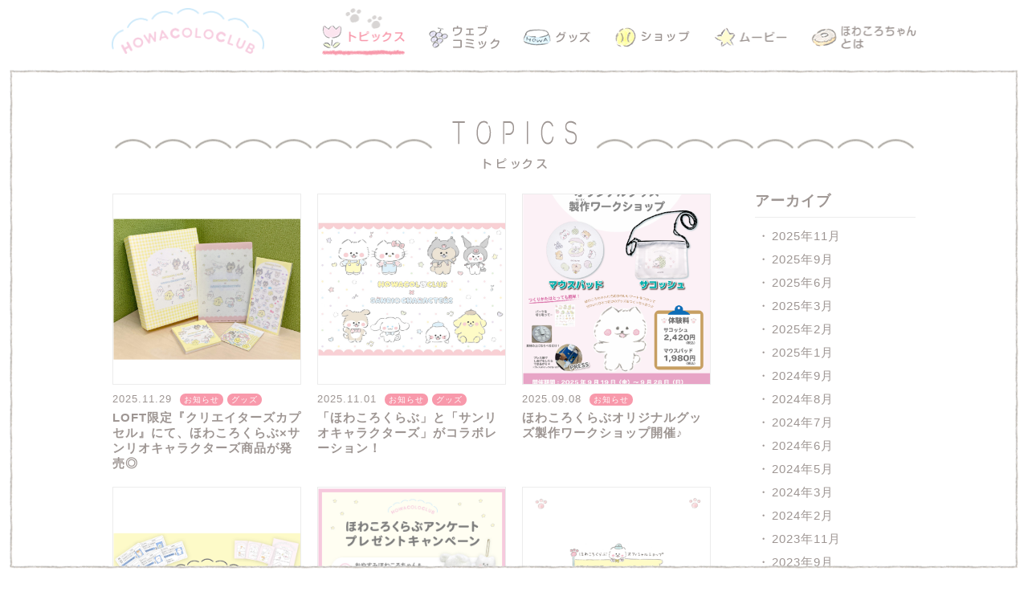

--- FILE ---
content_type: text/html; charset=UTF-8
request_url: https://howacoloclub.com/topics/
body_size: 9703
content:
<!DOCTYPE html>
<html lang="ja">
  <head prefix="og: http://ogp.me/ns# fb: http://ogp.me/ns/fb# website: http://ogp.me/ns/website#">
  <meta charset="UTF-8">
    
  <meta property='og:locale' content='ja_JP'>
  <meta property='og:site_name' content='ほわころくらぶ公式サイト'>
  <meta property="og:title" content="ほわころくらぶ公式サイト">
<meta property="og:description" content="「ほわころくらぶ」を紹介する公式サイト。イベント・キャンペーン・グッズの最新情報をお届けします。">
<meta property="og:url" content="https://howacoloclub.com/topics">
<meta property="og:type" content="website">
<meta property="og:image" content="https://howacoloclub.com/ogp.png">
  <meta name="twitter:card" content="summary_large_image">
    <title>ほわころくらぶ公式サイト</title>
  <meta name="Keywords" content="ほわころくらぶ,ほわころ,ほわころクラブ,えちがわ のりゆき,@howacoloclub,ほわころちゃん,むくちゃん,ふわふわ,ほわほわ,ぼーちゃん,しばころちゃん,ほわころTV">
  <meta name="Description" content="「ほわころくらぶ」を紹介する公式サイトです。人気イラストレータ― えちがわのりゆきさんが描く「ほわころくらぶ」。ほわころちゃんたちの優しい物語が、あなたの心にそっと寄り添い、ほわほわにします。">
  <link rel="apple-touch-icon-precomposed" href="https://howacoloclub.com/webclip.png">
  <link rel="shortcut icon" href="https://howacoloclub.com/favicon.ico">
  <link rel="profile" href="http://gmpg.org/xfn/11">
  <link rel="stylesheet" href="https://howacoloclub.com/css/basic.css">
  <link rel="stylesheet" href="https://howacoloclub.com/css/topics.css">
  <script src="https://howacoloclub.com/js/lib/jquery.js"></script>
  <script src="https://howacoloclub.com/js/lib/jquery.easing.1.3.js"></script>
  <script src="https://howacoloclub.com/js/min/common.js"></script>
    <script async src="https://www.googletagmanager.com/gtag/js?id=UA-115776802-1"></script>
  <script>
    window.dataLayer = window.dataLayer || [];
    function gtag(){dataLayer.push(arguments);}
    gtag('js', new Date());

    gtag('config', 'UA-115776802-1');
  </script>

  <meta name='robots' content='max-image-preview:large' />
	<style>img:is([sizes="auto" i], [sizes^="auto," i]) { contain-intrinsic-size: 3000px 1500px }</style>
	<link rel="alternate" type="application/rss+xml" title="ほわころくらぶ公式サイト &raquo; フィード" href="https://howacoloclub.com/topics/feed/" />
<link rel="alternate" type="application/rss+xml" title="ほわころくらぶ公式サイト &raquo; コメントフィード" href="https://howacoloclub.com/topics/comments/feed/" />
<link rel='stylesheet' id='wp-block-library-css' href='https://howacoloclub.com/b21pb0CXBT/wp-includes/css/dist/block-library/style.min.css?ver=6.7.4' type='text/css' media='all' />
<style id='classic-theme-styles-inline-css' type='text/css'>
/*! This file is auto-generated */
.wp-block-button__link{color:#fff;background-color:#32373c;border-radius:9999px;box-shadow:none;text-decoration:none;padding:calc(.667em + 2px) calc(1.333em + 2px);font-size:1.125em}.wp-block-file__button{background:#32373c;color:#fff;text-decoration:none}
</style>
<style id='global-styles-inline-css' type='text/css'>
:root{--wp--preset--aspect-ratio--square: 1;--wp--preset--aspect-ratio--4-3: 4/3;--wp--preset--aspect-ratio--3-4: 3/4;--wp--preset--aspect-ratio--3-2: 3/2;--wp--preset--aspect-ratio--2-3: 2/3;--wp--preset--aspect-ratio--16-9: 16/9;--wp--preset--aspect-ratio--9-16: 9/16;--wp--preset--color--black: #000000;--wp--preset--color--cyan-bluish-gray: #abb8c3;--wp--preset--color--white: #ffffff;--wp--preset--color--pale-pink: #f78da7;--wp--preset--color--vivid-red: #cf2e2e;--wp--preset--color--luminous-vivid-orange: #ff6900;--wp--preset--color--luminous-vivid-amber: #fcb900;--wp--preset--color--light-green-cyan: #7bdcb5;--wp--preset--color--vivid-green-cyan: #00d084;--wp--preset--color--pale-cyan-blue: #8ed1fc;--wp--preset--color--vivid-cyan-blue: #0693e3;--wp--preset--color--vivid-purple: #9b51e0;--wp--preset--gradient--vivid-cyan-blue-to-vivid-purple: linear-gradient(135deg,rgba(6,147,227,1) 0%,rgb(155,81,224) 100%);--wp--preset--gradient--light-green-cyan-to-vivid-green-cyan: linear-gradient(135deg,rgb(122,220,180) 0%,rgb(0,208,130) 100%);--wp--preset--gradient--luminous-vivid-amber-to-luminous-vivid-orange: linear-gradient(135deg,rgba(252,185,0,1) 0%,rgba(255,105,0,1) 100%);--wp--preset--gradient--luminous-vivid-orange-to-vivid-red: linear-gradient(135deg,rgba(255,105,0,1) 0%,rgb(207,46,46) 100%);--wp--preset--gradient--very-light-gray-to-cyan-bluish-gray: linear-gradient(135deg,rgb(238,238,238) 0%,rgb(169,184,195) 100%);--wp--preset--gradient--cool-to-warm-spectrum: linear-gradient(135deg,rgb(74,234,220) 0%,rgb(151,120,209) 20%,rgb(207,42,186) 40%,rgb(238,44,130) 60%,rgb(251,105,98) 80%,rgb(254,248,76) 100%);--wp--preset--gradient--blush-light-purple: linear-gradient(135deg,rgb(255,206,236) 0%,rgb(152,150,240) 100%);--wp--preset--gradient--blush-bordeaux: linear-gradient(135deg,rgb(254,205,165) 0%,rgb(254,45,45) 50%,rgb(107,0,62) 100%);--wp--preset--gradient--luminous-dusk: linear-gradient(135deg,rgb(255,203,112) 0%,rgb(199,81,192) 50%,rgb(65,88,208) 100%);--wp--preset--gradient--pale-ocean: linear-gradient(135deg,rgb(255,245,203) 0%,rgb(182,227,212) 50%,rgb(51,167,181) 100%);--wp--preset--gradient--electric-grass: linear-gradient(135deg,rgb(202,248,128) 0%,rgb(113,206,126) 100%);--wp--preset--gradient--midnight: linear-gradient(135deg,rgb(2,3,129) 0%,rgb(40,116,252) 100%);--wp--preset--font-size--small: 13px;--wp--preset--font-size--medium: 20px;--wp--preset--font-size--large: 36px;--wp--preset--font-size--x-large: 42px;--wp--preset--spacing--20: 0.44rem;--wp--preset--spacing--30: 0.67rem;--wp--preset--spacing--40: 1rem;--wp--preset--spacing--50: 1.5rem;--wp--preset--spacing--60: 2.25rem;--wp--preset--spacing--70: 3.38rem;--wp--preset--spacing--80: 5.06rem;--wp--preset--shadow--natural: 6px 6px 9px rgba(0, 0, 0, 0.2);--wp--preset--shadow--deep: 12px 12px 50px rgba(0, 0, 0, 0.4);--wp--preset--shadow--sharp: 6px 6px 0px rgba(0, 0, 0, 0.2);--wp--preset--shadow--outlined: 6px 6px 0px -3px rgba(255, 255, 255, 1), 6px 6px rgba(0, 0, 0, 1);--wp--preset--shadow--crisp: 6px 6px 0px rgba(0, 0, 0, 1);}:where(.is-layout-flex){gap: 0.5em;}:where(.is-layout-grid){gap: 0.5em;}body .is-layout-flex{display: flex;}.is-layout-flex{flex-wrap: wrap;align-items: center;}.is-layout-flex > :is(*, div){margin: 0;}body .is-layout-grid{display: grid;}.is-layout-grid > :is(*, div){margin: 0;}:where(.wp-block-columns.is-layout-flex){gap: 2em;}:where(.wp-block-columns.is-layout-grid){gap: 2em;}:where(.wp-block-post-template.is-layout-flex){gap: 1.25em;}:where(.wp-block-post-template.is-layout-grid){gap: 1.25em;}.has-black-color{color: var(--wp--preset--color--black) !important;}.has-cyan-bluish-gray-color{color: var(--wp--preset--color--cyan-bluish-gray) !important;}.has-white-color{color: var(--wp--preset--color--white) !important;}.has-pale-pink-color{color: var(--wp--preset--color--pale-pink) !important;}.has-vivid-red-color{color: var(--wp--preset--color--vivid-red) !important;}.has-luminous-vivid-orange-color{color: var(--wp--preset--color--luminous-vivid-orange) !important;}.has-luminous-vivid-amber-color{color: var(--wp--preset--color--luminous-vivid-amber) !important;}.has-light-green-cyan-color{color: var(--wp--preset--color--light-green-cyan) !important;}.has-vivid-green-cyan-color{color: var(--wp--preset--color--vivid-green-cyan) !important;}.has-pale-cyan-blue-color{color: var(--wp--preset--color--pale-cyan-blue) !important;}.has-vivid-cyan-blue-color{color: var(--wp--preset--color--vivid-cyan-blue) !important;}.has-vivid-purple-color{color: var(--wp--preset--color--vivid-purple) !important;}.has-black-background-color{background-color: var(--wp--preset--color--black) !important;}.has-cyan-bluish-gray-background-color{background-color: var(--wp--preset--color--cyan-bluish-gray) !important;}.has-white-background-color{background-color: var(--wp--preset--color--white) !important;}.has-pale-pink-background-color{background-color: var(--wp--preset--color--pale-pink) !important;}.has-vivid-red-background-color{background-color: var(--wp--preset--color--vivid-red) !important;}.has-luminous-vivid-orange-background-color{background-color: var(--wp--preset--color--luminous-vivid-orange) !important;}.has-luminous-vivid-amber-background-color{background-color: var(--wp--preset--color--luminous-vivid-amber) !important;}.has-light-green-cyan-background-color{background-color: var(--wp--preset--color--light-green-cyan) !important;}.has-vivid-green-cyan-background-color{background-color: var(--wp--preset--color--vivid-green-cyan) !important;}.has-pale-cyan-blue-background-color{background-color: var(--wp--preset--color--pale-cyan-blue) !important;}.has-vivid-cyan-blue-background-color{background-color: var(--wp--preset--color--vivid-cyan-blue) !important;}.has-vivid-purple-background-color{background-color: var(--wp--preset--color--vivid-purple) !important;}.has-black-border-color{border-color: var(--wp--preset--color--black) !important;}.has-cyan-bluish-gray-border-color{border-color: var(--wp--preset--color--cyan-bluish-gray) !important;}.has-white-border-color{border-color: var(--wp--preset--color--white) !important;}.has-pale-pink-border-color{border-color: var(--wp--preset--color--pale-pink) !important;}.has-vivid-red-border-color{border-color: var(--wp--preset--color--vivid-red) !important;}.has-luminous-vivid-orange-border-color{border-color: var(--wp--preset--color--luminous-vivid-orange) !important;}.has-luminous-vivid-amber-border-color{border-color: var(--wp--preset--color--luminous-vivid-amber) !important;}.has-light-green-cyan-border-color{border-color: var(--wp--preset--color--light-green-cyan) !important;}.has-vivid-green-cyan-border-color{border-color: var(--wp--preset--color--vivid-green-cyan) !important;}.has-pale-cyan-blue-border-color{border-color: var(--wp--preset--color--pale-cyan-blue) !important;}.has-vivid-cyan-blue-border-color{border-color: var(--wp--preset--color--vivid-cyan-blue) !important;}.has-vivid-purple-border-color{border-color: var(--wp--preset--color--vivid-purple) !important;}.has-vivid-cyan-blue-to-vivid-purple-gradient-background{background: var(--wp--preset--gradient--vivid-cyan-blue-to-vivid-purple) !important;}.has-light-green-cyan-to-vivid-green-cyan-gradient-background{background: var(--wp--preset--gradient--light-green-cyan-to-vivid-green-cyan) !important;}.has-luminous-vivid-amber-to-luminous-vivid-orange-gradient-background{background: var(--wp--preset--gradient--luminous-vivid-amber-to-luminous-vivid-orange) !important;}.has-luminous-vivid-orange-to-vivid-red-gradient-background{background: var(--wp--preset--gradient--luminous-vivid-orange-to-vivid-red) !important;}.has-very-light-gray-to-cyan-bluish-gray-gradient-background{background: var(--wp--preset--gradient--very-light-gray-to-cyan-bluish-gray) !important;}.has-cool-to-warm-spectrum-gradient-background{background: var(--wp--preset--gradient--cool-to-warm-spectrum) !important;}.has-blush-light-purple-gradient-background{background: var(--wp--preset--gradient--blush-light-purple) !important;}.has-blush-bordeaux-gradient-background{background: var(--wp--preset--gradient--blush-bordeaux) !important;}.has-luminous-dusk-gradient-background{background: var(--wp--preset--gradient--luminous-dusk) !important;}.has-pale-ocean-gradient-background{background: var(--wp--preset--gradient--pale-ocean) !important;}.has-electric-grass-gradient-background{background: var(--wp--preset--gradient--electric-grass) !important;}.has-midnight-gradient-background{background: var(--wp--preset--gradient--midnight) !important;}.has-small-font-size{font-size: var(--wp--preset--font-size--small) !important;}.has-medium-font-size{font-size: var(--wp--preset--font-size--medium) !important;}.has-large-font-size{font-size: var(--wp--preset--font-size--large) !important;}.has-x-large-font-size{font-size: var(--wp--preset--font-size--x-large) !important;}
:where(.wp-block-post-template.is-layout-flex){gap: 1.25em;}:where(.wp-block-post-template.is-layout-grid){gap: 1.25em;}
:where(.wp-block-columns.is-layout-flex){gap: 2em;}:where(.wp-block-columns.is-layout-grid){gap: 2em;}
:root :where(.wp-block-pullquote){font-size: 1.5em;line-height: 1.6;}
</style>
<link rel='stylesheet' id='wpdm-fonticon-css' href='https://howacoloclub.com/b21pb0CXBT/wp-content/plugins/download-manager/assets/wpdm-iconfont/css/wpdm-icons.min.css?ver=6.7.4' type='text/css' media='all' />
<link rel='stylesheet' id='wpdm-front-css' href='https://howacoloclub.com/b21pb0CXBT/wp-content/plugins/download-manager/assets/css/front.min.css?ver=6.7.4' type='text/css' media='all' />
<link rel='stylesheet' id='wp-block-css' href='https://howacoloclub.com/b21pb0CXBT/wp-content/themes/howacolo/css/wp-block.css?ver=1.0' type='text/css' media='all' />
<link rel="https://api.w.org/" href="https://howacoloclub.com/topics/wp-json/" /><meta name="generator" content="WordPress Download Manager 3.3.06" />
                <style>
        /* WPDM Link Template Styles */        </style>
                <style>

            :root {
                --color-primary: #4a8eff;
                --color-primary-rgb: 74, 142, 255;
                --color-primary-hover: #5998ff;
                --color-primary-active: #3281ff;
                --color-secondary: #6c757d;
                --color-secondary-rgb: 108, 117, 125;
                --color-secondary-hover: #6c757d;
                --color-secondary-active: #6c757d;
                --color-success: #018e11;
                --color-success-rgb: 1, 142, 17;
                --color-success-hover: #0aad01;
                --color-success-active: #0c8c01;
                --color-info: #2CA8FF;
                --color-info-rgb: 44, 168, 255;
                --color-info-hover: #2CA8FF;
                --color-info-active: #2CA8FF;
                --color-warning: #FFB236;
                --color-warning-rgb: 255, 178, 54;
                --color-warning-hover: #FFB236;
                --color-warning-active: #FFB236;
                --color-danger: #ff5062;
                --color-danger-rgb: 255, 80, 98;
                --color-danger-hover: #ff5062;
                --color-danger-active: #ff5062;
                --color-green: #30b570;
                --color-blue: #0073ff;
                --color-purple: #8557D3;
                --color-red: #ff5062;
                --color-muted: rgba(69, 89, 122, 0.6);
                --wpdm-font: "Sen", -apple-system, BlinkMacSystemFont, "Segoe UI", Roboto, Helvetica, Arial, sans-serif, "Apple Color Emoji", "Segoe UI Emoji", "Segoe UI Symbol";
            }

            .wpdm-download-link.btn.btn-primary {
                border-radius: 4px;
            }


        </style>
          </head>

<body class="home blog hfeed">
  <div class="loading"></div>
<div class="jsError">
  <noscript><p>JavaScriptの設定を有効にしてください。</p></noscript>
</div>
    
      
  <div id="container">
    <div class="wrapCol" >
      <header>
  <div class="headerWrap">
  <section class="headerInner">
    
      <h1><a class="jsHover" href="https://howacoloclub.com/"><img src="https://howacoloclub.com/images/common/logo.png" alt="HOWACOLOCLUB"></a></h1>
      <nav class="pcCnt">
        <ul>
                                        <li class="gnavTopics">
            <a href="https://howacoloclub.com/#topics">
              <img src="https://howacoloclub.com/images/common/gnav/btn_topics_on.png" alt="トピックス">
            </a>
                      </li>
                                        <li class="gnavComic">
            <a href="https://howacoloclub.com/#comic">
              <img src="https://howacoloclub.com/images/common/gnav/btn_comic_off.png" alt="ウェブコミック">
            </a>          </li>
                                        <li class="gnavGoods">
            <a href="https://howacoloclub.com/#goods">
              <img src="https://howacoloclub.com/images/common/gnav/btn_goods_off.png" alt="グッズ">
            </a>          </li>
                                        <li class="gnavShop">
            <a href="https://howacoloclub.com/#shop">
              <img src="https://howacoloclub.com/images/common/gnav/btn_shop_off.png" alt="Shop">
            </a>          </li>
                                        <li class="gnavMovie">
            <a href="https://howacoloclub.com/#movie">
              <img src="https://howacoloclub.com/images/common/gnav/btn_movie_off.png" alt="Movie">
            </a>          </li>
                                        <li class="gnavAbout">
            <a href="https://howacoloclub.com/#about">
              <img src="https://howacoloclub.com/images/common/gnav/btn_about_off.png" alt="ほわころちゃんとは">
            </a>          </li>
                    </ul>
      </nav>
   
  </section>
  </div>
  <div class="spCnt">
    <a class="btnMenu">Menu</a>
    <nav class="gNavSp">
      <ul>
                                        <li class="gnavTopics">
            <a href="https://howacoloclub.com/#topics">
              <img src="https://howacoloclub.com/images/common/gnav/btn_topics_on.png" alt="トピックス">
            </a>
                      </li>
                                        <li class="gnavComic">
            <a href="https://howacoloclub.com/#comic">
              <img src="https://howacoloclub.com/images/common/gnav/btn_comic_off.png" alt="ウェブコミック">
            </a>          </li>
                                        <li class="gnavGoods">
            <a href="https://howacoloclub.com/#goods">
              <img src="https://howacoloclub.com/images/common/gnav/btn_goods_off.png" alt="グッズ">
            </a>          </li>
                                        <li class="gnavShop">
            <a href="https://howacoloclub.com/#shop">
              <img src="https://howacoloclub.com/images/common/gnav/btn_shop_off.png" alt="Shop">
            </a>          </li>
                                        <li class="gnavMovie">
            <a href="https://howacoloclub.com/#movie">
              <img src="https://howacoloclub.com/images/common/gnav/btn_movie_off.png" alt="Movie">
            </a>          </li>
                                        <li class="gnavAbout">
            <a href="https://howacoloclub.com/#about">
              <img src="https://howacoloclub.com/images/common/gnav/btn_about_off.png" alt="ほわころちゃんとは">
            </a>          </li>
                    </ul>
    </nav>
  </div>
</header>      <div class="fLeft frameCnt"></div>
      <div class="fTop frameCnt"></div>
      <div class="fRight frameCnt"></div>
      <div class="fBottom frameCnt"></div>
      <div class="fBorder"></div>
      <div class="wrapColInner">
        <section id="topicsCol" class="cntCol">
          <h2><img src="https://howacoloclub.com/images/top/tit_topics.png" alt="トピックス"></h2>
          <div class="topicsWrap">	<div id="primary" class="contentArea">
		<main id="main" class="siteMain">
					<ul class="topicsListCol parag">
				


    
    
<li id="post-4180" >
    
    
    <a href="https://howacoloclub.com/topics/goods/4180/">
      <div class="thumb">
                  <img width="2560" height="1920" src="https://howacoloclub.com/topics/images/uploads/2025/11/loft_01_2-scaled.jpg" class="attachment-post-thumbnail size-post-thumbnail wp-post-image" alt="" decoding="async" fetchpriority="high" srcset="https://howacoloclub.com/topics/images/uploads/2025/11/loft_01_2-scaled.jpg 2560w, https://howacoloclub.com/topics/images/uploads/2025/11/loft_01_2-300x225.jpg 300w, https://howacoloclub.com/topics/images/uploads/2025/11/loft_01_2-1024x768.jpg 1024w, https://howacoloclub.com/topics/images/uploads/2025/11/loft_01_2-768x576.jpg 768w, https://howacoloclub.com/topics/images/uploads/2025/11/loft_01_2-1536x1152.jpg 1536w, https://howacoloclub.com/topics/images/uploads/2025/11/loft_01_2-2048x1536.jpg 2048w" sizes="(max-width: 2560px) 100vw, 2560px" />              </div>
      
      <dl>
    
        <dt>
          
        2025.11.29          <span>お知らせ</span><span>グッズ</span>        </dt>

        <dd>
          LOFT限定『クリエイターズカプセル』にて、ほわころくらぶ×サンリオキャラクターズ商品が発売◎        </dd>
      </dl>
    </a>
      
    

  </li><!-- #post-4180 -->


    
    
<li id="post-4169" >
    
    
    <a href="https://howacoloclub.com/topics/goods/4169/">
      <div class="thumb">
                  <img width="2560" height="1810" src="https://howacoloclub.com/topics/images/uploads/2025/10/fb10350318874fcd2f1c8ceb1251698d-scaled.jpg" class="attachment-post-thumbnail size-post-thumbnail wp-post-image" alt="" decoding="async" srcset="https://howacoloclub.com/topics/images/uploads/2025/10/fb10350318874fcd2f1c8ceb1251698d-scaled.jpg 2560w, https://howacoloclub.com/topics/images/uploads/2025/10/fb10350318874fcd2f1c8ceb1251698d-300x212.jpg 300w, https://howacoloclub.com/topics/images/uploads/2025/10/fb10350318874fcd2f1c8ceb1251698d-1024x724.jpg 1024w, https://howacoloclub.com/topics/images/uploads/2025/10/fb10350318874fcd2f1c8ceb1251698d-768x543.jpg 768w, https://howacoloclub.com/topics/images/uploads/2025/10/fb10350318874fcd2f1c8ceb1251698d-1536x1086.jpg 1536w, https://howacoloclub.com/topics/images/uploads/2025/10/fb10350318874fcd2f1c8ceb1251698d-2048x1448.jpg 2048w" sizes="(max-width: 2560px) 100vw, 2560px" />              </div>
      
      <dl>
    
        <dt>
          
        2025.11.01          <span>お知らせ</span><span>グッズ</span>        </dt>

        <dd>
          「ほわころくらぶ」と「サンリオキャラクターズ」がコラボレーション！        </dd>
      </dl>
    </a>
      
    

  </li><!-- #post-4169 -->


    
    
<li id="post-4151" >
    
    
    <a href="https://howacoloclub.com/topics/news/4151/">
      <div class="thumb">
                  <img width="7016" height="9933" src="https://howacoloclub.com/topics/images/uploads/2025/09/howa_poster_syusei.png" class="attachment-post-thumbnail size-post-thumbnail wp-post-image" alt="" decoding="async" srcset="https://howacoloclub.com/topics/images/uploads/2025/09/howa_poster_syusei.png 7016w, https://howacoloclub.com/topics/images/uploads/2025/09/howa_poster_syusei-212x300.png 212w, https://howacoloclub.com/topics/images/uploads/2025/09/howa_poster_syusei-723x1024.png 723w, https://howacoloclub.com/topics/images/uploads/2025/09/howa_poster_syusei-768x1087.png 768w, https://howacoloclub.com/topics/images/uploads/2025/09/howa_poster_syusei-1085x1536.png 1085w, https://howacoloclub.com/topics/images/uploads/2025/09/howa_poster_syusei-1447x2048.png 1447w" sizes="(max-width: 7016px) 100vw, 7016px" />              </div>
      
      <dl>
    
        <dt>
          
        2025.09.08          <span>お知らせ</span>        </dt>

        <dd>
          ほわころくらぶオリジナルグッズ製作ワークショップ開催♪        </dd>
      </dl>
    </a>
      
    

  </li><!-- #post-4151 -->


    
    
<li id="post-4133" >
    
    
    <a href="https://howacoloclub.com/topics/news/4133/">
      <div class="thumb">
                  <img width="1201" height="631" src="https://howacoloclub.com/topics/images/uploads/2025/09/2f7bdf72279da0fd54949ccca9188647.png" class="attachment-post-thumbnail size-post-thumbnail wp-post-image" alt="" decoding="async" loading="lazy" srcset="https://howacoloclub.com/topics/images/uploads/2025/09/2f7bdf72279da0fd54949ccca9188647.png 1201w, https://howacoloclub.com/topics/images/uploads/2025/09/2f7bdf72279da0fd54949ccca9188647-300x158.png 300w, https://howacoloclub.com/topics/images/uploads/2025/09/2f7bdf72279da0fd54949ccca9188647-1024x538.png 1024w, https://howacoloclub.com/topics/images/uploads/2025/09/2f7bdf72279da0fd54949ccca9188647-768x404.png 768w" sizes="auto, (max-width: 1201px) 100vw, 1201px" />              </div>
      
      <dl>
    
        <dt>
          
        2025.09.01          <span>お知らせ</span>        </dt>

        <dd>
          ほわころくらぶのコンビニプリントが発売決定◎        </dd>
      </dl>
    </a>
      
    

  </li><!-- #post-4133 -->


    
    
<li id="post-4121" >
    
    
    <a href="https://howacoloclub.com/topics/campaign/4121/">
      <div class="thumb">
                  <img width="1080" height="1080" src="https://howacoloclub.com/topics/images/uploads/2025/06/campaign.jpg" class="attachment-post-thumbnail size-post-thumbnail wp-post-image" alt="" decoding="async" loading="lazy" srcset="https://howacoloclub.com/topics/images/uploads/2025/06/campaign.jpg 1080w, https://howacoloclub.com/topics/images/uploads/2025/06/campaign-300x300.jpg 300w, https://howacoloclub.com/topics/images/uploads/2025/06/campaign-1024x1024.jpg 1024w, https://howacoloclub.com/topics/images/uploads/2025/06/campaign-150x150.jpg 150w, https://howacoloclub.com/topics/images/uploads/2025/06/campaign-768x768.jpg 768w" sizes="auto, (max-width: 1080px) 100vw, 1080px" />              </div>
      
      <dl>
    
        <dt>
          
        2025.06.17          <span>お知らせ</span><span>キャンペーン</span>        </dt>

        <dd>
          【6/29まで】ほわころくらぶアンケートプレゼントキャンペーン実施中◎        </dd>
      </dl>
    </a>
      
    

  </li><!-- #post-4121 -->


    
    
<li id="post-4107" >
    
    
    <a href="https://howacoloclub.com/topics/news/4107/">
      <div class="thumb">
                  <img width="560" height="560" src="https://howacoloclub.com/topics/images/uploads/2021/09/E-V6MhWVkAAa0bM.png" class="attachment-post-thumbnail size-post-thumbnail wp-post-image" alt="" decoding="async" loading="lazy" srcset="https://howacoloclub.com/topics/images/uploads/2021/09/E-V6MhWVkAAa0bM.png 560w, https://howacoloclub.com/topics/images/uploads/2021/09/E-V6MhWVkAAa0bM-150x150.png 150w, https://howacoloclub.com/topics/images/uploads/2021/09/E-V6MhWVkAAa0bM-300x300.png 300w" sizes="auto, (max-width: 560px) 100vw, 560px" />              </div>
      
      <dl>
    
        <dt>
          
        2025.03.28          <span>お知らせ</span>        </dt>

        <dd>
          ほわころくらぶデパート営業再開のお知らせ        </dd>
      </dl>
    </a>
      
    

  </li><!-- #post-4107 -->


    
    
<li id="post-3987" >
    
    
    <a href="https://howacoloclub.com/topics/news/3987/">
      <div class="thumb">
                  <img width="2109" height="2109" src="https://howacoloclub.com/topics/images/uploads/2021/08/c86c5cb5ba0617db2a7f9b1892f397ae.jpg" class="attachment-post-thumbnail size-post-thumbnail wp-post-image" alt="" decoding="async" loading="lazy" srcset="https://howacoloclub.com/topics/images/uploads/2021/08/c86c5cb5ba0617db2a7f9b1892f397ae.jpg 2109w, https://howacoloclub.com/topics/images/uploads/2021/08/c86c5cb5ba0617db2a7f9b1892f397ae-150x150.jpg 150w, https://howacoloclub.com/topics/images/uploads/2021/08/c86c5cb5ba0617db2a7f9b1892f397ae-300x300.jpg 300w, https://howacoloclub.com/topics/images/uploads/2021/08/c86c5cb5ba0617db2a7f9b1892f397ae-768x768.jpg 768w, https://howacoloclub.com/topics/images/uploads/2021/08/c86c5cb5ba0617db2a7f9b1892f397ae-1024x1024.jpg 1024w" sizes="auto, (max-width: 2109px) 100vw, 2109px" />              </div>
      
      <dl>
    
        <dt>
          
        2025.02.06          <span>お知らせ</span>        </dt>

        <dd>
          ほわころくらぶデパート 一時休店のお知らせ        </dd>
      </dl>
    </a>
      
    

  </li><!-- #post-3987 -->


    
    
<li id="post-3771" >
    
    
    <a href="https://howacoloclub.com/topics/event/3771/">
      <div class="thumb">
                  <img width="2560" height="2560" src="https://howacoloclub.com/topics/images/uploads/2025/01/acglabo_banner_rgb-scaled.jpg" class="attachment-post-thumbnail size-post-thumbnail wp-post-image" alt="" decoding="async" loading="lazy" srcset="https://howacoloclub.com/topics/images/uploads/2025/01/acglabo_banner_rgb-scaled.jpg 2560w, https://howacoloclub.com/topics/images/uploads/2025/01/acglabo_banner_rgb-300x300.jpg 300w, https://howacoloclub.com/topics/images/uploads/2025/01/acglabo_banner_rgb-1024x1024.jpg 1024w, https://howacoloclub.com/topics/images/uploads/2025/01/acglabo_banner_rgb-150x150.jpg 150w, https://howacoloclub.com/topics/images/uploads/2025/01/acglabo_banner_rgb-768x768.jpg 768w, https://howacoloclub.com/topics/images/uploads/2025/01/acglabo_banner_rgb-1536x1536.jpg 1536w, https://howacoloclub.com/topics/images/uploads/2025/01/acglabo_banner_rgb-2048x2048.jpg 2048w" sizes="auto, (max-width: 2560px) 100vw, 2560px" />              </div>
      
      <dl>
    
        <dt>
          
        2025.01.24          <span>イベント</span>        </dt>

        <dd>
          ACG_Labo（渋谷）にてPOP UP STORE開催♪        </dd>
      </dl>
    </a>
      
    

  </li><!-- #post-3771 -->


    
    
<li id="post-3598" >
    
    
    <a href="https://howacoloclub.com/topics/event/3598/">
      <div class="thumb">
                  <img width="6250" height="6250" src="https://howacoloclub.com/topics/images/uploads/2024/09/1bb86b8c0413c30dd211c25e9e1c6181.png" class="attachment-post-thumbnail size-post-thumbnail wp-post-image" alt="" decoding="async" loading="lazy" srcset="https://howacoloclub.com/topics/images/uploads/2024/09/1bb86b8c0413c30dd211c25e9e1c6181.png 6250w, https://howacoloclub.com/topics/images/uploads/2024/09/1bb86b8c0413c30dd211c25e9e1c6181-150x150.png 150w, https://howacoloclub.com/topics/images/uploads/2024/09/1bb86b8c0413c30dd211c25e9e1c6181-300x300.png 300w, https://howacoloclub.com/topics/images/uploads/2024/09/1bb86b8c0413c30dd211c25e9e1c6181-768x768.png 768w, https://howacoloclub.com/topics/images/uploads/2024/09/1bb86b8c0413c30dd211c25e9e1c6181-1024x1024.png 1024w" sizes="auto, (max-width: 6250px) 100vw, 6250px" />              </div>
      
      <dl>
    
        <dt>
          
        2024.09.17          <span>イベント</span>        </dt>

        <dd>
          近鉄百貨店 上本町店（大阪）にてPOP UP STORE開催♪        </dd>
      </dl>
    </a>
      
    

  </li><!-- #post-3598 -->


    
    
<li id="post-3592" >
    
    
    <a href="https://howacoloclub.com/topics/event/3592/">
      <div class="thumb">
                  <img width="6243" height="6232" src="https://howacoloclub.com/topics/images/uploads/2024/07/98e30f3f3fa25ac3da2aabdfb17c3dc3.png" class="attachment-post-thumbnail size-post-thumbnail wp-post-image" alt="" decoding="async" loading="lazy" srcset="https://howacoloclub.com/topics/images/uploads/2024/07/98e30f3f3fa25ac3da2aabdfb17c3dc3.png 6243w, https://howacoloclub.com/topics/images/uploads/2024/07/98e30f3f3fa25ac3da2aabdfb17c3dc3-150x150.png 150w, https://howacoloclub.com/topics/images/uploads/2024/07/98e30f3f3fa25ac3da2aabdfb17c3dc3-300x300.png 300w, https://howacoloclub.com/topics/images/uploads/2024/07/98e30f3f3fa25ac3da2aabdfb17c3dc3-768x767.png 768w, https://howacoloclub.com/topics/images/uploads/2024/07/98e30f3f3fa25ac3da2aabdfb17c3dc3-1024x1022.png 1024w" sizes="auto, (max-width: 6243px) 100vw, 6243px" />              </div>
      
      <dl>
    
        <dt>
          
        2024.08.09          <span>イベント</span>        </dt>

        <dd>
          鶴屋百貨店（熊本県）にてPOP UP STORE開催♪        </dd>
      </dl>
    </a>
      
    

  </li><!-- #post-3592 -->


    
    
<li id="post-3579" >
    
    
    <a href="https://howacoloclub.com/topics/event/3579/">
      <div class="thumb">
                  <img width="3125" height="3125" src="https://howacoloclub.com/topics/images/uploads/2024/07/d88efcfcfa2faee6a9a3427bbf3fcd9b.png" class="attachment-post-thumbnail size-post-thumbnail wp-post-image" alt="" decoding="async" loading="lazy" srcset="https://howacoloclub.com/topics/images/uploads/2024/07/d88efcfcfa2faee6a9a3427bbf3fcd9b.png 3125w, https://howacoloclub.com/topics/images/uploads/2024/07/d88efcfcfa2faee6a9a3427bbf3fcd9b-150x150.png 150w, https://howacoloclub.com/topics/images/uploads/2024/07/d88efcfcfa2faee6a9a3427bbf3fcd9b-300x300.png 300w, https://howacoloclub.com/topics/images/uploads/2024/07/d88efcfcfa2faee6a9a3427bbf3fcd9b-768x768.png 768w, https://howacoloclub.com/topics/images/uploads/2024/07/d88efcfcfa2faee6a9a3427bbf3fcd9b-1024x1024.png 1024w" sizes="auto, (max-width: 3125px) 100vw, 3125px" />              </div>
      
      <dl>
    
        <dt>
          
        2024.07.09          <span>イベント</span>        </dt>

        <dd>
          京王百貨店 新宿店にて、ポップアップストアとコラボカフェを同時開催♪        </dd>
      </dl>
    </a>
      
    

  </li><!-- #post-3579 -->


    
    
<li id="post-3570" >
    
    
    <a href="https://howacoloclub.com/topics/event/3570/">
      <div class="thumb">
                  <img width="500" height="500" src="https://howacoloclub.com/topics/images/uploads/2024/06/99523784c3368aada3854a7aadd45fb2.jpg" class="attachment-post-thumbnail size-post-thumbnail wp-post-image" alt="" decoding="async" loading="lazy" srcset="https://howacoloclub.com/topics/images/uploads/2024/06/99523784c3368aada3854a7aadd45fb2.jpg 500w, https://howacoloclub.com/topics/images/uploads/2024/06/99523784c3368aada3854a7aadd45fb2-150x150.jpg 150w, https://howacoloclub.com/topics/images/uploads/2024/06/99523784c3368aada3854a7aadd45fb2-300x300.jpg 300w" sizes="auto, (max-width: 500px) 100vw, 500px" />              </div>
      
      <dl>
    
        <dt>
          
        2024.06.17          <span>イベント</span>        </dt>

        <dd>
          大丸 梅田店（大阪 梅田）にてPOP UP STORE開催♪        </dd>
      </dl>
    </a>
      
    

  </li><!-- #post-3570 -->


    
    
<li id="post-3560" >
    
    
    <a href="https://howacoloclub.com/topics/event/3560/">
      <div class="thumb">
                  <img width="1500" height="1500" src="https://howacoloclub.com/topics/images/uploads/2024/05/c40bfe5f6061b65b8b1c1a3adfd041b9.png" class="attachment-post-thumbnail size-post-thumbnail wp-post-image" alt="" decoding="async" loading="lazy" srcset="https://howacoloclub.com/topics/images/uploads/2024/05/c40bfe5f6061b65b8b1c1a3adfd041b9.png 1500w, https://howacoloclub.com/topics/images/uploads/2024/05/c40bfe5f6061b65b8b1c1a3adfd041b9-150x150.png 150w, https://howacoloclub.com/topics/images/uploads/2024/05/c40bfe5f6061b65b8b1c1a3adfd041b9-300x300.png 300w, https://howacoloclub.com/topics/images/uploads/2024/05/c40bfe5f6061b65b8b1c1a3adfd041b9-768x768.png 768w, https://howacoloclub.com/topics/images/uploads/2024/05/c40bfe5f6061b65b8b1c1a3adfd041b9-1024x1024.png 1024w" sizes="auto, (max-width: 1500px) 100vw, 1500px" />              </div>
      
      <dl>
    
        <dt>
          
        2024.05.15          <span>イベント</span>        </dt>

        <dd>
          ヤマシロヤ（東京 上野）にてPOP UP STORE開催♪        </dd>
      </dl>
    </a>
      
    

  </li><!-- #post-3560 -->


    
    
<li id="post-3518" >
    
    
    <a href="https://howacoloclub.com/topics/goods/3518/">
      <div class="thumb">
                  <img width="1000" height="1000" src="https://howacoloclub.com/topics/images/uploads/2024/03/4c85c234076325c638e2c305400f29d6.jpg" class="attachment-post-thumbnail size-post-thumbnail wp-post-image" alt="" decoding="async" loading="lazy" srcset="https://howacoloclub.com/topics/images/uploads/2024/03/4c85c234076325c638e2c305400f29d6.jpg 1000w, https://howacoloclub.com/topics/images/uploads/2024/03/4c85c234076325c638e2c305400f29d6-150x150.jpg 150w, https://howacoloclub.com/topics/images/uploads/2024/03/4c85c234076325c638e2c305400f29d6-300x300.jpg 300w, https://howacoloclub.com/topics/images/uploads/2024/03/4c85c234076325c638e2c305400f29d6-768x768.jpg 768w" sizes="auto, (max-width: 1000px) 100vw, 1000px" />              </div>
      
      <dl>
    
        <dt>
          
        2024.03.26          <span>お知らせ</span><span>グッズ</span>        </dt>

        <dd>
          催事会場などで「ほわっと劇場」のミニブックが発売◎        </dd>
      </dl>
    </a>
      
    

  </li><!-- #post-3518 -->


    
    
<li id="post-3494" >
    
    
    <a href="https://howacoloclub.com/topics/event/3494/">
      <div class="thumb">
                  <img width="3125" height="3125" src="https://howacoloclub.com/topics/images/uploads/2024/02/7373d3d3312bcfc0e35996170db3fc74.jpg" class="attachment-post-thumbnail size-post-thumbnail wp-post-image" alt="" decoding="async" loading="lazy" srcset="https://howacoloclub.com/topics/images/uploads/2024/02/7373d3d3312bcfc0e35996170db3fc74.jpg 3125w, https://howacoloclub.com/topics/images/uploads/2024/02/7373d3d3312bcfc0e35996170db3fc74-150x150.jpg 150w, https://howacoloclub.com/topics/images/uploads/2024/02/7373d3d3312bcfc0e35996170db3fc74-300x300.jpg 300w, https://howacoloclub.com/topics/images/uploads/2024/02/7373d3d3312bcfc0e35996170db3fc74-768x768.jpg 768w, https://howacoloclub.com/topics/images/uploads/2024/02/7373d3d3312bcfc0e35996170db3fc74-1024x1024.jpg 1024w" sizes="auto, (max-width: 3125px) 100vw, 3125px" />              </div>
      
      <dl>
    
        <dt>
          
        2024.02.29          <span>イベント</span>        </dt>

        <dd>
          東京駅にてPOP UP STORE開催♪        </dd>
      </dl>
    </a>
      
    

  </li><!-- #post-3494 -->


    
    
<li id="post-3474" >
    
    
    <a href="https://howacoloclub.com/topics/news/3474/">
      <div class="thumb">
                  <img width="833" height="833" src="https://howacoloclub.com/topics/images/uploads/2024/01/HP.jpg" class="attachment-post-thumbnail size-post-thumbnail wp-post-image" alt="" decoding="async" loading="lazy" srcset="https://howacoloclub.com/topics/images/uploads/2024/01/HP.jpg 833w, https://howacoloclub.com/topics/images/uploads/2024/01/HP-150x150.jpg 150w, https://howacoloclub.com/topics/images/uploads/2024/01/HP-300x300.jpg 300w, https://howacoloclub.com/topics/images/uploads/2024/01/HP-768x768.jpg 768w" sizes="auto, (max-width: 833px) 100vw, 833px" />              </div>
      
      <dl>
    
        <dt>
          
        2024.02.25          <span>お知らせ</span>        </dt>

        <dd>
          【2024年毎月更新中】デジタルカレンダー♪        </dd>
      </dl>
    </a>
      
    

  </li><!-- #post-3474 -->


    
    
<li id="post-3488" >
    
    
    <a href="https://howacoloclub.com/topics/news/3488/">
      <div class="thumb">
                  <img width="2035" height="2152" src="https://howacoloclub.com/topics/images/uploads/2024/02/c6eee606257c97e9406ae3a3e3b5e541.jpg" class="attachment-post-thumbnail size-post-thumbnail wp-post-image" alt="" decoding="async" loading="lazy" srcset="https://howacoloclub.com/topics/images/uploads/2024/02/c6eee606257c97e9406ae3a3e3b5e541.jpg 2035w, https://howacoloclub.com/topics/images/uploads/2024/02/c6eee606257c97e9406ae3a3e3b5e541-284x300.jpg 284w, https://howacoloclub.com/topics/images/uploads/2024/02/c6eee606257c97e9406ae3a3e3b5e541-768x812.jpg 768w, https://howacoloclub.com/topics/images/uploads/2024/02/c6eee606257c97e9406ae3a3e3b5e541-968x1024.jpg 968w" sizes="auto, (max-width: 2035px) 100vw, 2035px" />              </div>
      
      <dl>
    
        <dt>
          
        2024.02.15          <span>お知らせ</span>        </dt>

        <dd>
          AmazonにてTシャツ販売中◎        </dd>
      </dl>
    </a>
      
    

  </li><!-- #post-3488 -->


    
    
<li id="post-3485" >
    
    
    <a href="https://howacoloclub.com/topics/goods/3485/">
      <div class="thumb">
                  <img width="3024" height="4032" src="https://howacoloclub.com/topics/images/uploads/2024/02/GFDUuR8bEAE06jf.jpeg" class="attachment-post-thumbnail size-post-thumbnail wp-post-image" alt="" decoding="async" loading="lazy" srcset="https://howacoloclub.com/topics/images/uploads/2024/02/GFDUuR8bEAE06jf.jpeg 3024w, https://howacoloclub.com/topics/images/uploads/2024/02/GFDUuR8bEAE06jf-225x300.jpeg 225w, https://howacoloclub.com/topics/images/uploads/2024/02/GFDUuR8bEAE06jf-768x1024.jpeg 768w" sizes="auto, (max-width: 3024px) 100vw, 3024px" />              </div>
      
      <dl>
    
        <dt>
          
        2024.02.09          <span>お知らせ</span><span>グッズ</span>        </dt>

        <dd>
          ほわころくらぶデパートにて限定商品販売中◎        </dd>
      </dl>
    </a>
      
    

  </li><!-- #post-3485 -->


    
    
<li id="post-3316" >
    
    
    <a href="https://howacoloclub.com/topics/goods/3316/">
      <div class="thumb">
                  <img width="1667" height="1667" src="https://howacoloclub.com/topics/images/uploads/2023/01/36af91bff85c1ca1f39784c805621292.jpg" class="attachment-post-thumbnail size-post-thumbnail wp-post-image" alt="" decoding="async" loading="lazy" srcset="https://howacoloclub.com/topics/images/uploads/2023/01/36af91bff85c1ca1f39784c805621292.jpg 1667w, https://howacoloclub.com/topics/images/uploads/2023/01/36af91bff85c1ca1f39784c805621292-150x150.jpg 150w, https://howacoloclub.com/topics/images/uploads/2023/01/36af91bff85c1ca1f39784c805621292-300x300.jpg 300w, https://howacoloclub.com/topics/images/uploads/2023/01/36af91bff85c1ca1f39784c805621292-768x768.jpg 768w, https://howacoloclub.com/topics/images/uploads/2023/01/36af91bff85c1ca1f39784c805621292-1024x1024.jpg 1024w" sizes="auto, (max-width: 1667px) 100vw, 1667px" />              </div>
      
      <dl>
    
        <dt>
          
        2023.11.27          <span>お知らせ</span><span>グッズ</span>        </dt>

        <dd>
          【2023年毎月更新中】デジタルカレンダー♪        </dd>
      </dl>
    </a>
      
    

  </li><!-- #post-3316 -->


    
    
<li id="post-3461" >
    
    
    <a href="https://howacoloclub.com/topics/campaign/3461/">
      <div class="thumb">
                  <img width="1271" height="1271" src="https://howacoloclub.com/topics/images/uploads/2023/11/F940OwcasAAXn8b.jpeg" class="attachment-post-thumbnail size-post-thumbnail wp-post-image" alt="" decoding="async" loading="lazy" srcset="https://howacoloclub.com/topics/images/uploads/2023/11/F940OwcasAAXn8b.jpeg 1271w, https://howacoloclub.com/topics/images/uploads/2023/11/F940OwcasAAXn8b-150x150.jpeg 150w, https://howacoloclub.com/topics/images/uploads/2023/11/F940OwcasAAXn8b-300x300.jpeg 300w, https://howacoloclub.com/topics/images/uploads/2023/11/F940OwcasAAXn8b-768x768.jpeg 768w, https://howacoloclub.com/topics/images/uploads/2023/11/F940OwcasAAXn8b-1024x1024.jpeg 1024w" sizes="auto, (max-width: 1271px) 100vw, 1271px" />              </div>
      
      <dl>
    
        <dt>
          
        2023.11.02          <span>お知らせ</span><span>キャンペーン</span>        </dt>

        <dd>
          ほわころデパートにてノベルティキャンペーン実施中◎        </dd>
      </dl>
    </a>
      
    

  </li><!-- #post-3461 -->


    
    
<li id="post-3441" >
    
    
    <a href="https://howacoloclub.com/topics/goods/3441/">
      <div class="thumb">
                  <img width="2108" height="1054" src="https://howacoloclub.com/topics/images/uploads/2023/08/aa7a27d5a2239bc5ce2af4c2fcbb96ad.jpg" class="attachment-post-thumbnail size-post-thumbnail wp-post-image" alt="" decoding="async" loading="lazy" srcset="https://howacoloclub.com/topics/images/uploads/2023/08/aa7a27d5a2239bc5ce2af4c2fcbb96ad.jpg 2108w, https://howacoloclub.com/topics/images/uploads/2023/08/aa7a27d5a2239bc5ce2af4c2fcbb96ad-300x150.jpg 300w, https://howacoloclub.com/topics/images/uploads/2023/08/aa7a27d5a2239bc5ce2af4c2fcbb96ad-768x384.jpg 768w, https://howacoloclub.com/topics/images/uploads/2023/08/aa7a27d5a2239bc5ce2af4c2fcbb96ad-1024x512.jpg 1024w" sizes="auto, (max-width: 2108px) 100vw, 2108px" />              </div>
      
      <dl>
    
        <dt>
          
        2023.09.01          <span>お知らせ</span><span>グッズ</span>        </dt>

        <dd>
          しまむらにてタオルが発売♪        </dd>
      </dl>
    </a>
      
    

  </li><!-- #post-3441 -->			</ul>
		<ul class="pageNation"><li><span class="current">1</span></li><li><a href="https://howacoloclub.com/topics/page/2/">2</a></li><li><a href="https://howacoloclub.com/topics/page/3/">3</a></li><li><a class="dot" href="https://howacoloclub.com/topics/page/2/">...</a></li><li class="pagerNext"><a href="https://howacoloclub.com/topics/page/2/">&gt;</a></li><li class="pagerNextAll"><a href="https://howacoloclub.com/topics/page/7/">&raquo;</a></li></ul>		</main><!-- #main -->
	</div><!-- #primary -->


<aside id="secondary" class="widgetArea parag">
  
  
  
  
	<section id="archives-2" class="widget widget_archive"><h2 class="widget-title">アーカイブ</h2>
			<ul>
					<li><a href='https://howacoloclub.com/topics/date/2025/11/'>2025年11月</a></li>
	<li><a href='https://howacoloclub.com/topics/date/2025/09/'>2025年9月</a></li>
	<li><a href='https://howacoloclub.com/topics/date/2025/06/'>2025年6月</a></li>
	<li><a href='https://howacoloclub.com/topics/date/2025/03/'>2025年3月</a></li>
	<li><a href='https://howacoloclub.com/topics/date/2025/02/'>2025年2月</a></li>
	<li><a href='https://howacoloclub.com/topics/date/2025/01/'>2025年1月</a></li>
	<li><a href='https://howacoloclub.com/topics/date/2024/09/'>2024年9月</a></li>
	<li><a href='https://howacoloclub.com/topics/date/2024/08/'>2024年8月</a></li>
	<li><a href='https://howacoloclub.com/topics/date/2024/07/'>2024年7月</a></li>
	<li><a href='https://howacoloclub.com/topics/date/2024/06/'>2024年6月</a></li>
	<li><a href='https://howacoloclub.com/topics/date/2024/05/'>2024年5月</a></li>
	<li><a href='https://howacoloclub.com/topics/date/2024/03/'>2024年3月</a></li>
	<li><a href='https://howacoloclub.com/topics/date/2024/02/'>2024年2月</a></li>
	<li><a href='https://howacoloclub.com/topics/date/2023/11/'>2023年11月</a></li>
	<li><a href='https://howacoloclub.com/topics/date/2023/09/'>2023年9月</a></li>
	<li><a href='https://howacoloclub.com/topics/date/2023/08/'>2023年8月</a></li>
	<li><a href='https://howacoloclub.com/topics/date/2023/07/'>2023年7月</a></li>
	<li><a href='https://howacoloclub.com/topics/date/2023/06/'>2023年6月</a></li>
	<li><a href='https://howacoloclub.com/topics/date/2023/04/'>2023年4月</a></li>
	<li><a href='https://howacoloclub.com/topics/date/2023/03/'>2023年3月</a></li>
	<li><a href='https://howacoloclub.com/topics/date/2023/02/'>2023年2月</a></li>
	<li><a href='https://howacoloclub.com/topics/date/2022/12/'>2022年12月</a></li>
	<li><a href='https://howacoloclub.com/topics/date/2022/10/'>2022年10月</a></li>
	<li><a href='https://howacoloclub.com/topics/date/2022/09/'>2022年9月</a></li>
	<li><a href='https://howacoloclub.com/topics/date/2022/05/'>2022年5月</a></li>
	<li><a href='https://howacoloclub.com/topics/date/2022/04/'>2022年4月</a></li>
	<li><a href='https://howacoloclub.com/topics/date/2022/03/'>2022年3月</a></li>
	<li><a href='https://howacoloclub.com/topics/date/2021/12/'>2021年12月</a></li>
	<li><a href='https://howacoloclub.com/topics/date/2021/10/'>2021年10月</a></li>
	<li><a href='https://howacoloclub.com/topics/date/2021/09/'>2021年9月</a></li>
	<li><a href='https://howacoloclub.com/topics/date/2021/08/'>2021年8月</a></li>
	<li><a href='https://howacoloclub.com/topics/date/2021/07/'>2021年7月</a></li>
	<li><a href='https://howacoloclub.com/topics/date/2021/06/'>2021年6月</a></li>
	<li><a href='https://howacoloclub.com/topics/date/2021/03/'>2021年3月</a></li>
	<li><a href='https://howacoloclub.com/topics/date/2021/02/'>2021年2月</a></li>
	<li><a href='https://howacoloclub.com/topics/date/2020/12/'>2020年12月</a></li>
	<li><a href='https://howacoloclub.com/topics/date/2020/11/'>2020年11月</a></li>
	<li><a href='https://howacoloclub.com/topics/date/2020/10/'>2020年10月</a></li>
	<li><a href='https://howacoloclub.com/topics/date/2020/09/'>2020年9月</a></li>
	<li><a href='https://howacoloclub.com/topics/date/2020/06/'>2020年6月</a></li>
	<li><a href='https://howacoloclub.com/topics/date/2020/04/'>2020年4月</a></li>
	<li><a href='https://howacoloclub.com/topics/date/2020/03/'>2020年3月</a></li>
	<li><a href='https://howacoloclub.com/topics/date/2020/02/'>2020年2月</a></li>
	<li><a href='https://howacoloclub.com/topics/date/2019/12/'>2019年12月</a></li>
	<li><a href='https://howacoloclub.com/topics/date/2019/10/'>2019年10月</a></li>
	<li><a href='https://howacoloclub.com/topics/date/2019/09/'>2019年9月</a></li>
	<li><a href='https://howacoloclub.com/topics/date/2019/07/'>2019年7月</a></li>
	<li><a href='https://howacoloclub.com/topics/date/2019/06/'>2019年6月</a></li>
	<li><a href='https://howacoloclub.com/topics/date/2019/05/'>2019年5月</a></li>
	<li><a href='https://howacoloclub.com/topics/date/2019/04/'>2019年4月</a></li>
	<li><a href='https://howacoloclub.com/topics/date/2019/03/'>2019年3月</a></li>
	<li><a href='https://howacoloclub.com/topics/date/2019/02/'>2019年2月</a></li>
	<li><a href='https://howacoloclub.com/topics/date/2019/01/'>2019年1月</a></li>
	<li><a href='https://howacoloclub.com/topics/date/2018/12/'>2018年12月</a></li>
	<li><a href='https://howacoloclub.com/topics/date/2018/11/'>2018年11月</a></li>
	<li><a href='https://howacoloclub.com/topics/date/2018/10/'>2018年10月</a></li>
	<li><a href='https://howacoloclub.com/topics/date/2018/09/'>2018年9月</a></li>
	<li><a href='https://howacoloclub.com/topics/date/2018/08/'>2018年8月</a></li>
	<li><a href='https://howacoloclub.com/topics/date/2018/07/'>2018年7月</a></li>
	<li><a href='https://howacoloclub.com/topics/date/2018/06/'>2018年6月</a></li>
			</ul>

			</section><section id="categories-2" class="widget widget_categories"><h2 class="widget-title">カテゴリー</h2>
			<ul>
					<li class="cat-item cat-item-2"><a href="https://howacoloclub.com/topics/category/event/">イベント</a>
</li>
	<li class="cat-item cat-item-6"><a href="https://howacoloclub.com/topics/category/news/">お知らせ</a>
</li>
	<li class="cat-item cat-item-1"><a href="https://howacoloclub.com/topics/category/campaign/">キャンペーン</a>
</li>
	<li class="cat-item cat-item-3"><a href="https://howacoloclub.com/topics/category/goods/">グッズ</a>
</li>
	<li class="cat-item cat-item-5"><a href="https://howacoloclub.com/topics/category/column/">コラム</a>
</li>
	<li class="cat-item cat-item-4"><a href="https://howacoloclub.com/topics/category/shop/">ショップ</a>
</li>
	<li class="cat-item cat-item-7"><a href="https://howacoloclub.com/topics/category/report/">レポート</a>
</li>
			</ul>

			</section>  
  <ul class="bnrCol">
    <li><a class="jsHover" href="https://howacoloshop.com/" target="_blank"><img src="https://howacoloclub.com/images/common/link_bnr/bnr_onlineshop.jpg" alt="ほわころくらぶデパート"></a></li>
    <li><a class="jsHover" href="https://comic.webnewtype.com/contents/howacolo/" target="_blank"><img src="https://howacoloclub.com/images/common/link_bnr/bnr_kadokawa.jpg" alt="コミックNewtype"></a></li>
  </ul>
</aside><!-- #secondary -->

</div>


	
</section>

    </div>
    <footer>
  <div class="snsCol">
    <ul>
      <li><a class="btnMove" href="https://twitter.com/howacoloclub" target="_blank"><img src="https://howacoloclub.com/images/common/btn_tw.jpg" alt="twitter"></a></li>
      <li><a class="btnMove" href="https://www.facebook.com/howacoloclub/" target="_blank"><img src="https://howacoloclub.com/images/common/btn_fb.jpg" alt="Facebook"></a></li>
      <li><a class="btnMove" href="https://www.instagram.com/howacoloclub.official" target="_blank"><img src="https://howacoloclub.com/images/common/btn_insta.jpg" alt="Instagram"></a></li>
    </ul>
    <p class="parag"><img src="https://howacoloclub.com/images/common/txt_lets.jpg" alt="LET'S STAY HOWAHOWA"></p>
  </div>
  <ul class="linkCol">
    <li><a class="jsHover" href="https://howacoloshop.com" target="_blank"><img src="https://howacoloclub.com/images/common/link_bnr/bnr_onlineshop.jpg?v2" alt="ほわころくらぶデパート"></a></li>
    <li><a class="jsHover" href="https://comic.webnewtype.com/contents/howacolo/" target="_blank"><img src="https://howacoloclub.com/images/common/link_bnr/bnr_kadokawa.jpg" alt="コミックNewtype"></a></li>
  </ul>
  
  <div class="buisinessCol">
    <h4>「ほわころくらぶ」法人さま窓口</h4>
    <script type="text/javascript">
      <!--
		function converter(M){
			var str="", str_as="";
			for(var i=0;i<M.length;i++){
				str_as = M.charCodeAt(i);
				str += String.fromCharCode(str_as + 1);
			}
			return str;
		}
		function mail_to(k_1,k_2)
		{eval(String.fromCharCode(108,111,99,97,116,105,111,110,46,104,114,101,102,32,61,32,39,109,97,105,108,116,111,58) 
		+ escape(k_1) + 
		converter(String.fromCharCode(71,110,118,96,63,103,110,118,96,98,110,107,110,98,107,116,97,45,98,110,108,62,114,116,97,105,100,98,115,60)) 
		+ escape(k_2) + "'");}
      document.write('<a class="btnMove" href=JavaScript:mail_to("","")><img src="https://howacoloclub.com/images/common/btn_mail.jpg" alt="こちら"><\/a>');
      //-->
    </script>
    <noscript><a class="btnMove" href="m&#97;i&#108;t&#111;:&#72;o&#119;&#97;col&#111;&#99;&#108;&#117;b&#64;b&#97;n&#100;a&#105;&#45;&#115;&#112;&#46;j&#112;"><img src="https://howacoloclub.com/images/common/btn_mail.jpg" alt="こちら"></a></noscript>

    <p>※こちらでは法人・企業様のお問い合わせのみ受け付けております
　　 <br>※いただいた個人情報、お問い合わせ内容は、業務、品質向上、サービスの開発のためにのみご利用させていただきます。<br>法令に基づいた開示を求められた場合又は提供者の同意がある場合を除いて、承諾無く個人情報およびお問い合わせ内容を第三者に提供いたしません。</p>
  
  </div>
  
  <div class="copyCol">
    <div class="footerInner">
      <p>このホームページに掲載されている全ての画像、文章、データの無断転用、転載をお断りします。</p>
      <address>&copy;NORIYUKI ECHIGAWA</address>
    </div>
  </div>
</footer>
<p id="pageTop" class="btnMove"><a href="#container"><img src="https://howacoloclub.com/images/common/btn_ptop.png" alt="TOPへもどる"></a></p>
  </div>

  </div>
              <script>
                jQuery(function($){

                    
                });
            </script>
            <div id="fb-root"></div>
            <script type="text/javascript" src="https://howacoloclub.com/b21pb0CXBT/wp-includes/js/dist/hooks.min.js?ver=4d63a3d491d11ffd8ac6" id="wp-hooks-js"></script>
<script type="text/javascript" src="https://howacoloclub.com/b21pb0CXBT/wp-includes/js/dist/i18n.min.js?ver=5e580eb46a90c2b997e6" id="wp-i18n-js"></script>
<script type="text/javascript" id="wp-i18n-js-after">
/* <![CDATA[ */
wp.i18n.setLocaleData( { 'text direction\u0004ltr': [ 'ltr' ] } );
/* ]]> */
</script>
</body>
</html>

--- FILE ---
content_type: text/css
request_url: https://howacoloclub.com/css/topics.css
body_size: 1319
content:
.cntCol {
	text-align: left;
}

.cntCol h2 {
	text-align: center;
}

.widgetArea .bnrCol li {
	margin-bottom: 1rem;
}

.widgetArea .widget {
	margin-bottom: 3rem;
}

.widgetArea .widget ul li a {
	display: block;
	padding: 0.5rem 0;
}

.widgetArea .widget ul li a:before {
	content: "・";
	margin: 0.25rem;
}

.topicsListCol {
	position: relative;
}

.topicsListCol li {
	position: relative;
	max-width: 235px;
}

.topicsListCol li.new:before {
	display: block;
	position: absolute;
	content: '';
	top: -17.5px;
	left: -10px;
	width: 60px;
	height: 35px;
	background: url(../images/common/ico_new.png) center top no-repeat;
	background-size: 100%;
	pointer-events: none;
	z-index: 10;
}

.topicsListCol li a {
	display: block;
	text-decoration: none;
}

.topicsListCol li a:hover .thumb {
	opacity: 0.7;
	border: 1px solid #f899ab;
}

.topicsListCol li a .thumb {
	transition: all 0.2s ease;
	border: 1px solid #ececec;
	overflow: hidden;
	height: 236px;
	position: relative;
}

.topicsListCol li a .thumb img {
	position: absolute;
	top: 50%;
	left: 50%;
	-webkit-transform: translate(-50%, -50%);
	transform: translate(-50%, -50%);
	max-height: auto;
	height: auto;
	max-width: 100%;
}

.topicsListCol li dl {
	text-align: left;
}

.topicsListCol li dl dt {
	margin-top: 0.75rem;
	font-size: 13px;
	font-size: 1.3rem;
	line-height: 1.53846;
}

.topicsListCol li dl dt.new {
	position: relative;
}

.topicsListCol li dl dt.new::after {
	position: absolute;
	right: 0;
	color: #f899ab;
	content: "new";
}

.topicsListCol li dl dt span {
	font-size: 10px;
	font-size: 1rem;
	line-height: 2;
	background: #f899ab;
	padding: 2px 5px;
	border-radius: 100px;
	color: #fff;
	margin-left: 0.5rem;
}

.topicsListCol li dl dd {
	margin-top: 0.25rem;
	font-weight: bold;
}

.breadcrumb {
	display: -webkit-flex;
	display: flex;
	font-size: 13px;
	font-size: 1.3rem;
	line-height: 1.53846;
}

.breadcrumb li:after {
	margin: 0 5px;
	content: ">";
}

.breadcrumb li:last-child:after {
	margin: 0;
	content: "";
}

.post-thumbnail {
	height: auto;
}

.post-thumbnail img {
	height: auto;
}

.widget-title {
	text-align: left !important;
	font-weight: bolder;
	font-size: 18px;
	font-size: 1.8rem;
	line-height: 1.11111;
	margin-bottom: 0.75rem;
	padding-bottom: 1rem;
	border-bottom: 1px solid #ececec;
}

.post .post-thumbnail {
	text-align: center;
	margin: 5rem auto 0;
}

.entryTitle {
	margin-top: 2rem;
	font-size: 22px;
	font-size: 2.2rem;
	line-height: 1.18182;
	font-weight: bolder;
}

.entryContent {
	margin: 5rem 0 2rem;
	padding: 2rem 0;
	border-bottom: 1px dashed #ececec;
}

.entryContent p {
	margin-bottom: 1rem;
	font-size: 18px;
	font-size: 1.8rem;
	line-height: 1.66667;
}

.entryContent p:last-child {
	margin-bottom: 0;
}

.entryContent p img {
	text-align: center;
	margin: auto;
	display: block;
	height: auto;
}

.entryContent img {
	height: auto;
}

.post-navigation {
	margin-top: 5rem;
}

.post-navigation h2 {
	display: none;
}

.post-navigation .nav-links {
	display: -webkit-flex;
	display: flex;
	-webkit-justify-content: space-between;
	justify-content: space-between;
}

.post-navigation .nav-links div {
	width: 100%;
	border-right: 1px solid #ececec;
}

.post-navigation .nav-links div:last-child {
	border: none;
}

.post-navigation .nav-links div a {
	display: block;
	padding: 1rem 2rem;
	position: relative;
}

.post-navigation .nav-links .nav-previous a:before {
	content: "<";
	position: absolute;
	top: 0;
	bottom: 0;
	left: 0;
	margin: auto;
	display: block;
	height: 1em;
}

.post-navigation .nav-links .nav-next {
	text-align: right;
}

.post-navigation .nav-links .nav-next a:after {
	content: ">";
	position: absolute;
	top: 0;
	bottom: 0;
	right: 0;
	margin: auto;
	display: block;
	height: 1em;
}

.entryMeta span {
	font-size: 13px;
	font-size: 1.3rem;
	line-height: 1.53846;
	background: #f899ab;
	color: #fff;
	padding: 0.3rem 0.75rem;
	border-radius: 100px;
	margin-left: 0.5rem;
}

.notFound {
	margin-top: 10rem;
}

.notFound .entryTitle {
	text-align: center;
}

.footBtnCol {
	text-align: right;
}

figure {
	margin: 0;
	padding: 0;
}

figure img {
	height: auto;
}

@media screen and (min-width: 769px) {

.topicsWrap {
	display: -webkit-flex;
	display: flex;
	-webkit-justify-content: space-between;
	justify-content: space-between;
}

.contentArea {
	width: 75%;
}

.widgetArea {
	width: 20%;
}

.topicsListCol {
	display: -webkit-flex;
	display: flex;
	-webkit-flex-wrap: wrap;
	flex-wrap: wrap;
}

.topicsListCol li {
	width: calc((100% - 40px) / 3);
	margin-right: 20px;
	margin-top: 20px;
}

.topicsListCol li:nth-child(3n) {
	margin-right: 0;
}

.topicsListCol li:first-child,
.topicsListCol li:nth-child(2),
.topicsListCol li:nth-child(3) {
	margin-top: 0;
}

}

@media screen and (max-width: 768px) {

.contentArea {
	width: 100%;
}

.widgetArea {
	width: 100%;
	margin-top: 10rem;
}

.widgetArea .bnrCol {
	display: none;
}

.topicsListCol li {
	margin: 3rem auto 0;
}

.breadcrumb {
	display: none;
}

.post {
	margin-top: 3rem;
}

}



--- FILE ---
content_type: text/css
request_url: https://howacoloclub.com/b21pb0CXBT/wp-content/themes/howacolo/css/wp-block.css?ver=1.0
body_size: 329
content:
strong { font-weight: bold; }
.has-small-font-size { font-size: 12px; }
.has-medium-font-size { font-size: 16px; }
.has-large-font-size { font-size: 24px; }
.has-x-large-font-size { font-size: 32px; }
.has-text-align-left { text-align: left; }
.has-text-align-center { text-align: center; }
.has-text-align-right { text-align: right; }

.has-text-color,
.has-link-color {
    &.has-black-color { color: #000; }
    &.has-cyan-bluish-gray-color { color: #abb8c3; }
    &.has-white-color { color: #fff; }
    &.has-pale-pink-color { color: #f78da7; }
    &.has-vivid-red-color { color: #cf2e2e; }
    &.has-luminous-vivid-orange-color { color: #ff6900; }
    &.has-luminous-vivid-amber-color { color: #fcb900; }
    &.has-light-green-cyan-color { color: #7bdcb5; }
    &.has-vivid-green-cyan-color { color: #00d084; }
    &.has-pale-cyan-blue-color { color: #8ed1fc; }
    &.has-vivid-cyan-blue-color { color: #0693e3; }
    &.has-vivid-purple-color { color: #9b51e0; }
}


--- FILE ---
content_type: text/css
request_url: https://howacoloclub.com/css/layout.css
body_size: 3454
content:
@charset "UTF-8";
@import "grid.css";

.btn a {
  transition: all .6s !important;
  box-shadow: 0 0 0;
  padding-top: .5em;
  padding-bottom: .5em;
  /* display: block; */
  min-height: 50px;
  border-width: 2px;
  border-style: solid;
  border-color: #ffe3ea;
  border-radius: 50px;
  font-size: 16px;
  font-size: 1.6rem;
  /* line-height: 1.25;
  line-height: 3; */
  font-weight: 700;
  display: grid;
  place-content: center;
  place-items: center;
  line-height: 1.75;
}

.btn a:hover {
  text-decoration: none;
  box-shadow: 1px 5px 8px rgba(0, 0, 0, .15)
}

.btnSquea a {
  display: block;
  position: relative;
  padding: .5em 1em
}

.btnCol {
  display: flex;
  flex-wrap: wrap;
  justify-content: center;
  gap: 24px;
  position: relative;
  z-index: 1;
  .btn {
    width: 100%;
  }
  @media screen and (min-width:769px) {
    .btn {
        width: auto;
    }
  }
}

.btnMore {
  display: inline-block
}

.btnMove {
  display: block
}

.btnTw a {
  background-image: url(../images/top/ico_02.jpg);
  background-position: center left 10px;
  background-repeat: no-repeat;
  border-color: #8fd1fa
}

.btnInsta a {
  background-image: url(../images/top/ico_01.jpg);
  background-position: center left 10px;
  background-repeat: no-repeat;
  border-color: #f6ab88
}

.btnMoreR a {
  background-image: url(../images/top/ico_01.jpg);
  background-position: center left 10px;
  background-repeat: no-repeat
}

.btnKadokawa a {
  background-image: url(../images/top/ico_03.jpg);
  background-position: center left 15px;
  background-repeat: no-repeat
}

.btnWarmlyTheater a {
    background-image: url(../images/top/ico_04.jpg);
    background-position: center left 10px;
    background-repeat: no-repeat;
    .small {
        font-size: 10px;
    }
}

.errorMsg {
  color: #f02e53
}

a {
  text-decoration: none;
  outline: none;
  transition: all .2s ease
}

a:before,
a:after {
  transition: all .2s ease
}

a:link {
  color: #9e9693
}

a:visited {
  color: #9e9693
}

a:hover {
  color: #f899ab
}

a:active,
a.active {
  color: #f899ab
}

img {
  max-width: 100%;
  vertical-align: top;
  line-height: 0
}

::selection {
  background: rgba(255, 227, 234, .3)
}

::-moz-selection {
  background: rgba(255, 227, 234, .3)
}

.txtSt {
  text-align: center
}

.bx-wrapper {
  box-shadow: none !important;
  border: none !important
}

.fancybox-button {
  color: rgba(255, 255, 255, .6) !important;
  background: #f899ab !important
}

.fancybox-button:link,
.fancybox-button:visited {
  color: rgba(255, 255, 255, .6) !important
}

.fancybox-button:focus,
.fancybox-button:hover {
  color: #fff !important
}

html {
  font-size: 62.5%;
  height: 100%;
  -webkit-text-size-adjust: 100% !important
}

body {
  letter-spacing: 1px;
  letter-spacing: .1rem;
  font-family: -apple-system, BlinkMacSystemFont, Helvetica Neue, Segoe UI, Hiragino Kaku Gothic ProN, Yu Gothic, sans-serif;
  font-size: 15px;
  font-size: 1.5rem;
  line-height: 1.33333;
  color: #9e9693;
  position: relative;
  min-width: 100%;
  height: 100%
}

#container {
  position: relative
}

.frameCnt.fLeft,
.frameCnt.fRight {
  height: 100%;
  top: 0;
  bottom: 0
}

.frameCnt.fTop,
.frameCnt.fBottom {
  width: 100%;
  left: 0;
  right: 0
}

.frameCnt {
  display: block;
  position: fixed;
  background-color: #fff;
  z-index: 100;
  pointer-events: none
}

.frameCnt.fLeft {
  left: 0
}

.frameCnt.fRight {
  right: 0
}

.frameCnt.fTop {
  top: 0;
  height: 90px
}

.frameCnt.fBottom {
  bottom: 0
}

.fBorder {
  display: block;
  position: fixed;
  border-style: solid;
  border-image: url(../images/common/bg_frame.png) 8 fill repeat;
  border-width: 6px;
  z-index: 110;
  pointer-events: none
}

.notice {
  font-size: 13px;
  font-size: 1.3rem;
  line-height: 1.53846;
  margin-left: 1em;
  margin-top: 1em;
  text-indent: -1em
}

.jsError p {
  box-sizing: border-box;
  background: #f899ab;
  position: fixed;
  z-index: 10000;
  text-align: center;
  width: 100%;
  color: #fff;
  padding: 30px 10px;
  padding: 3rem 1rem
}

.loading {
  background: #fff;
  display: none;
  position: fixed;
  z-index: 1000;
  width: 100%;
  height: 100vh
}

.loading:after {
  content: "";
  background: url(../images/common/loader.gif) center center no-repeat;
  background-size: contain;
  display: block;
  top: 0;
  bottom: 0;
  left: 0;
  right: 0;
  margin: auto;
  position: absolute
}

header {
  position: fixed;
  top: 0;
  left: 0;
  right: 0;
  z-index: 110;
  box-sizing: border-box
}

.headerInner {
  display: -webkit-flex;
  display: flex;
  -webkit-justify-content: center;
  justify-content: center
}

.headerInner nav.pcCnt {
  width: 740px;
  -webkit-align-self: center;
  -ms-grid-row-align: center;
  align-self: center
}

.headerInner nav.pcCnt ul {
  display: -webkit-flex;
  display: flex;
  -webkit-flex-wrap: nowrap;
  flex-wrap: nowrap;
  -webkit-justify-content: flex-start;
  justify-content: flex-start
}

.headerInner nav.pcCnt ul li {
  position: relative;
  margin-right: 4%
}

.headerInner nav.pcCnt ul li:last-child {
  margin-right: 0
}

.headerInner nav.pcCnt ul li.active a img {
  opacity: 0;
  -ms-filter: "progid:DXImageTransform.Microsoft.Alpha(Opacity=0)"
}

.headerInner nav.pcCnt ul li a {
  display: block
}

.headerInner nav.pcCnt ul li.gnavTopics.active a {
  background: url(../images/common/gnav/btn_topics_on.png) top left no-repeat
}

.headerInner nav.pcCnt ul li.gnavComic.active a {
  background: url(../images/common/gnav/btn_comic_on.png) top left no-repeat
}

.headerInner nav.pcCnt ul li.gnavGoods.active a {
  background: url(../images/common/gnav/btn_goods_on.png) top left no-repeat
}

.headerInner nav.pcCnt ul li.gnavShop.active a {
  background: url(../images/common/gnav/btn_shop_on.png) top left no-repeat
}

.headerInner nav.pcCnt ul li.gnavMovie.active a {
  background: url(../images/common/gnav/btn_movie_on.png) top left no-repeat
}

.headerInner nav.pcCnt ul li.gnavAbout.active a {
  background: url(../images/common/gnav/btn_about_on.png) top left no-repeat
}

header .spCnt .btnMenu {
  position: fixed;
  max-width: 72px;
  min-width: 52px;
  width: 18%;
  height: 72px;
  background-image: url(../images/common/btn_menu_close.jpg);
  background-position: center center;
  background-repeat: no-repeat;
  background-size: contain;
  text-indent: -9999px
}

header .spCnt .btnMenu.btnMenuClose {
  background-image: url(../images/common/btn_menu_open.jpg)
}

header .spCnt .gNavSp {
  display: none;
  position: fixed;
  right: 0;
  bottom: 0;
  left: 0;
  background-color: #fff;
  background-image: url(../images/common/bg_menu.jpg);
  background-position: center bottom;
  background-repeat: no-repeat;
  background-size: 100%
}

header .spCnt .gNavSp ul {
  position: relative;
  display: -webkit-flex;
  display: flex;
  -webkit-flex-wrap: wrap;
  flex-wrap: wrap;
  -webkit-justify-content: center;
  justify-content: center
}

header .spCnt .gNavSp ul:before {
  display: block;
  position: absolute;
  content: '';
  top: 0;
  left: 3%;
  right: 3%;
  width: 94%;
  height: calc(100% + 5vw);
  background-image: url(../images/common/bg_nav.png);
  background-position: center bottom;
  background-repeat: no-repeat;
  background-size: contain;
  z-index: -1
}

header .spCnt .gNavSp ul:after {
  display: block;
  position: absolute;
  top: 0;
  left: 0;
  right: 0;
  bottom: 0;
  content: '';
  width: 100%;
  height: 100%;
  background-image: linear-gradient(to bottom, white 0, white 1%, rgba(255, 255, 255, 0) 100%);
  background-position: center bottom;
  background-repeat: no-repeat;
  background-size: contain;
  z-index: -1
}

footer .footerInner {
  max-width: 1080px
}

footer .snsCol,
footer .linkCol {
  max-width: 1080px
}

footer .buisinessCol {
  max-width: 1080px;
  margin: 0 auto;
  text-align: center
}

footer .buisinessCol h4 {
  font-weight: bolder
}

footer .buisinessCol a {
  margin: 20px 0;
  display: inline-block
}

footer .buisinessCol p {
  font-size: 13px;
  font-size: 1.3rem;
  line-height: 1.53846
}

footer .snsCol ul {
  display: -webkit-flex;
  display: flex;
  -webkit-flex-wrap: nowrap;
  flex-wrap: nowrap;
  -webkit-justify-content: center;
  justify-content: center
}

footer .snsCol p {
  width: 100%;
  text-align: center
}

footer .linkCol {
  display: -webkit-flex;
  display: flex;
  -webkit-flex-wrap: wrap;
  flex-wrap: wrap;
  -webkit-justify-content: center;
  justify-content: center
}

footer .copyCol {
  background-image: url(../images/common/bg_dot.png);
  background-position: left top;
  font-size: 13px;
  font-size: 1.3rem;
  line-height: 1.53846;
  text-align: center;
  text-shadow: 0 3px 1px #fff, 0 2px 1px #fff, 1px 2px 1px #fff, 2px 2px 1px #fff, 2px 1px 1px #fff, 2px 0 1px #fff, 3px 0 1px #fff, 2px -1px 1px #fff, 2px -2px 1px #fff, 2px -3px 1px #fff, 1px -3px 1px #fff, 0 -3px 1px #fff, -1px -3px 1px #fff, -2px -3px 1px #fff, -3px -3px 1px #fff, -3px -2px 1px #fff, -3px -1px 1px #fff, -3px 0 1px #fff, -3px 1px 1px #fff, -3px 2px 1px #fff, -2px 2px 1px #fff, -1px 2px 1px #fff
}

#pageTop {
  position: fixed;
  bottom: 20px;
  right: 20px;
  z-index: 120
}

.wrapCol {
  position: relative;
  margin: 0 auto;
  width: 100%;
  display: flex;
  flex-direction: column;
}

.wrapColInner {
  position: relative;
  margin: 0 auto;
  max-width: 1080px;
  height: 100%;
  box-sizing: border-box;
}

.cntCol {
  position: relative;
  margin: 0 auto;
  text-align: center;
  pointer-events: none
}

.cntCol>*:not(h2) {
  pointer-events: auto
}

.cntCol h2 {
  padding-top: 150px;
  margin-top: -150px
}

.scntCol {
  position: relative;
  margin: 0 auto;
  text-align: center
}

@media screen and (max-width:768px) {
  .btn a {
    padding-left: calc(3vw + 50px);
    padding-right: 3vw
  }

  .btnSquea {
    width: 100%;
    border-bottom: 1px dotted #9e9693;
    text-align: left
  }

  .btnSquea:last-child {
    border: none
  }

  .btnInsta a {
    letter-spacing: 0
  }

  .pcCnt {
    display: none
  }

  .parag {
    margin-top: calc(6vw/2)
  }

  body {
    overflow-x: hidden
  }

  .frameCnt.fLeft,
  .frameCnt.fRight {
    width: 1.5vw
  }

  .frameCnt.fBottom {
    height: 1.5vw
  }

  .fBorder {
    width: calc(100% - 2*1.5vw - 4px);
    height: calc(100% - 2 *1.5vw - 4px)
  }

  .fBorder:not(.topFrame) {
    top: calc(90px - 4px);
    left: calc(1.5vw - 4px);
    right: calc(1.5vw - 4px);
    bottom: calc(1.5vw - 4px);
    height: calc(100% - 1.5vw - 90px - 4px)
  }

  .notice {
    text-align: left
  }

  .loading:after {
    width: 50%;
    height: auto
  }

  header {
    padding: 3vw 4vw 0;
    height: 90px
  }

  .headerInner {
    height: 100%
  }

  .headerInner h1 {
    max-width: 204px;
    width: 58%;
    -webkit-align-self: center;
    -ms-grid-row-align: center;
    align-self: center
  }

  header .spCnt .btnMenu {
    top: 8px;
    right: 8px
  }

  header .spCnt .gNavSp {
    top: calc(90px + 2px);
    left: calc(1.5vw + 2px);
    right: calc(1.5vw + 2px);
    bottom: calc(1.5vw + 2px);
    width: calc(100% - 2*1.5vw);
    height: calc(100% - 90px - 1.5vw)
  }

  header .spCnt .gNavSp ul {
    padding: 0 4vw;
    padding-top: calc(6vw/2)
  }

  header .spCnt .gNavSp ul li {
    margin: 0 2vw
  }

  footer {
    padding-bottom: 1.5vw
  }

  footer .footerInner {
    margin: 3vw auto 0;
    padding: 3vw 2vw
  }

  footer .snsCol,
  footer .linkCol {
    margin: 6vw auto 0;
    padding: 3vw 4vw
  }

  footer .buisinessCol {
    margin: 0 auto;
    padding: 6vw 4vw 0
  }

  footer .buisinessCol a {
    margin: 4vw auto
  }

  footer .snsCol ul li {
    margin-right: 2vw
  }

  footer .snsCol ul li:last-of-type {
    margin-right: 0
  }

  footer .linkCol li {
    margin: 1vw
  }

  footer {
    margin-top: 15vw
  }

  #pageTop {
    width: 25%
  }

  .wrapColInner {
    padding: 150px 4vw 0;
    width: calc(100% - 2*1.5vw - 8px);
    overflow: hidden;
  }

  .cntCol {
    margin-top: 15vw
  }

  .cntCol:first-child {
    margin-top: 0
  }

  .cntCol h2 img {
    margin: 0 -150%;
    width: 300%;
    max-width: 997px
  }

  .scntCol {
    margin-top: 6vw
  }
}

@media screen and (min-width:769px) {
  .btn a {
    padding-left: 80px;
    padding-right: 30px;
    min-width: 200px;
    display: inline-block;
  }

  .btnSquea {
    border: 1px solid #ececec;
    margin-top: 20px;
    margin-right: 10px
  }

  .btnSquea:nth-of-type(-n+4) {
    margin-top: 0
  }

  .btnSquea:nth-of-type(4n) {
    margin-right: 0
  }

  .btnSquea a {
    border-width: 1px;
    border-style: solid;
    border-color: transparent
  }

  .btnSquea a:hover,
  .btnSquea a.active,
  .btnSquea a.current {
    text-decoration: none;
    border-color: #f899ab;
    -webkit-transform: translate(-5px, -5px);
    transform: translate(-5px, -5px)
  }

  .btnSquea a:after {
    display: block;
    position: absolute;
    content: '';
    right: 0;
    bottom: 0;
    width: 0;
    height: 0;
    border-style: solid;
    border-width: 0 0 20px 20px;
    border-color: transparent transparent #f899ab
  }

  .btnMove {
    transition: -webkit-transform .6s;
    transition: transform .6s;
    transition: transform .6s, -webkit-transform .6s
  }

  .btnMove:hover,
  .btnMove.active {
    -webkit-transform: translateY(-5px);
    transform: translateY(-5px);
    transition: -webkit-transform .6s;
    transition: transform .6s;
    transition: transform .6s, -webkit-transform .6s
  }

  .spCnt {
    display: none
  }

  .parag {
    margin-top: calc(60px/2)
  }

  .frameCnt.fLeft,
  .frameCnt.fRight {
    width: 15px
  }

  .frameCnt.fBottom {
    height: 15px
  }

  .fBorder {
    width: calc(100% - 2*15px - 4px);
    height: calc(100% - 2 *15px - 4px)
  }

  .fBorder:not(.topFrame) {
    top: calc(90px - 4px);
    left: calc(15px - 4px);
    right: calc(15px - 4px);
    bottom: calc(15px - 4px);
    height: calc(100% - 15px - 90px - 4px)
  }

  .loading:after {
    width: 500px;
    height: 407px
  }

  header {
    padding: 10px 40px;
    min-width: 1080px
  }

  .headerInner h1 {
    width: 190px;
    margin-right: 6%
  }

  header .spCnt .gNavSp ul {
    padding: 0 40px;
    padding-top: calc($mg/2)
  }

  header .spCnt .gNavSp ul li {
    margin: 0 20px
  }

  footer {
    padding-bottom: 15px
  }

  footer .footerInner {
    margin: 30px auto 0;
    padding: 30px 20px
  }

  footer .snsCol,
  footer .linkCol {
    margin: 60px auto 0;
    padding: 30px 40px
  }

  footer .buisinessCol {
    margin: 0 auto;
    padding: 0 40px
  }

  footer .buisinessCol a {
    margin: 20px auto
  }

  footer .snsCol ul li {
    margin-right: 20px
  }

  footer .snsCol ul li:last-of-type {
    margin-right: 0
  }

  footer .linkCol li {
    margin-right: 10px
  }

  footer {
    margin-top: 150px
  }

  .wrapCol {
    min-width: 1080px
  }

  .wrapColInner {
    padding: 150px 40px 0;
    width: calc(100% - 2*15px - 8px);
    min-width: 1080px
  }

  .cntCol {
    margin-top: 150px
  }

  .cntCol:first-child {
    margin-top: 0
  }

  .scntCol {
    margin-top: 60px
  }
}

#top,
.page {
  .topicsWrap {
    display: block;
  }

  .entry-content {
    margin-top: 6vw;
    text-align: left;

    @media screen and (min-width: 769px) {
      margin-top: 60px;
    }
  }
}

.alignleft {
  text-align: left;
}

.aligncenter {
  text-align: center;
  margin-inline: auto;
}

.alignright {
  text-align: right;
}

.otherComic {
	font-size: 18px;
	font-size: 1.8rem;
	line-height: 1.11111;
	font-weight: bold;
	margin-top: 3rem;
}

.pageNation {
	display: -webkit-flex;
	display: flex;
	margin-top: 5rem;
	-webkit-justify-content: center;
	justify-content: center;
}

.pageNation li a,
.pageNation li span {
	text-decoration: none;
	text-align: center;
	min-width: 30px;
	display: block;
	margin: 0.5rem;
	padding: 1.5rem 1rem;
	border: 1px solid #ececec;
}

.pageNation li a:hover,
.pageNation li span.current {
	background: #f899ab;
	border: 1px solid #f899ab;
	color: #fff;
}


--- FILE ---
content_type: text/css
request_url: https://howacoloclub.com/css/grid.css
body_size: 300
content:

.grid {
    @media screen and (min-width: 769px) {
        display: grid;
        grid-template-columns: 1fr 1fr 1fr;
        gap: 24px;
    }
    > li {
        margin-bottom: 16px;
        @media screen and (min-width: 769px) {
            margin-bottom: 0;
        }
        .thumb {
            margin-bottom: 8px;
        }
        dl {
            dt {
                font-size: 13px;
                font-size: 1.3rem;
                line-height: 1.53846;
            }
            dd {
                margin-top: 0.25rem;
                font-weight: bold;
            }
        }
    }
}

.warmly_theater {
    .grid {
        .thumb {
            img {
                height: auto;
                aspect-ratio: 876/625;
            }
        }
    }
}

--- FILE ---
content_type: text/javascript
request_url: https://howacoloclub.com/js/min/common.js
body_size: 1073
content:
document.oncontextmenu=function(){return!1};var ua=navigator.userAgent,w=$(window).width(),x=768,ease="easeOutQuad",timer=600,speed=800;$("head").append("<style>.loading{display:block;}</style>");var menuOac=function(){$(".btnMenu").hasClass("btnMenuClose")?($(".gNavSp").fadeToggle(timer,ease),$("body").css({"overflow-y":"hidden"})):($(".gNavSp").fadeToggle(timer,ease),$("body").css({"overflow-y":"scroll"}))},jsImageSwitch=function(){$(".jsImageSwitch").each(function(){var e=$(this).attr("src"),t=$(this).attr("src").replace("_pc","_sp");$("<img />").attr("src",t);var i=$(this),n=window.innerWidth;n<768?i.attr("src",t):n>768&&i.attr("src",e)})};$(function(){w<x||ua.indexOf("iPhone")>0||ua.indexOf("iPod")>0||ua.indexOf("Android")>0&&ua.indexOf("Mobile")>0||ua.indexOf("iPad")>0||ua.indexOf("Android")>0||($("a , btnCol").find("img, input").each(function(){if(-1!=$(this).attr("src").indexOf("_off.")){var e=$(this).attr("src").replace("_off","_on"),t=$(this).attr("alt");this.onHtml=$('<img src="'+e+'" style="position:absolute; opacity:0;" alt="'+t+'" />'),$(this).before(this.onHtml),$(this.onHtml).hover(function(){$(this).stop().animate({opacity:"1"},timer,ease)},function(){$(this).stop().animate({opacity:"0"},timer,ease)})}}),$(".jsHover").hover(function(){$(this).css({display:"block"}),$(this).fadeTo(timer,.7,ease)},function(){$(this).fadeTo(timer,1,ease)})),$('a[href*="#"], area[href*="#"]').click(function(){if(href=$(this).prop("href"),pageUrl=href.split("#")[0],currentUrl=location.href,currentUrl=currentUrl.split("#")[0],pageUrl==currentUrl){href=href.split("#"),href=href.pop(),href="#"+href;var e=$("#"==href||""==href?"html":href).offset().top-0;return $("html, body").animate({scrollTop:e},speed,ease),!1}});var e=$("#pageTop"),t=!1;e.hide(),$(window).scroll(function(){$(this).scrollTop()>50?t||(t=!0,e.stop().fadeIn()):t&&(t=!1,e.stop().fadeOut())}),$(".btnMenu").click(function(){$(".btnMenu").toggleClass("btnMenuClose"),menuOac()}),$(".gNavSp li a").click(function(){$(".btnMenu").toggleClass("btnMenuClose"),menuOac()}),$("#pageTop a").click(function(){$(".btnMenu").removeClass("btnMenuClose"),$(".btnMenu").hasClass("btnMenuClose")||($(".gNavSp").hide(),$("body").css({"overflow-y":"scroll"}))}),jsImageSwitch()}),$(window).on("load",function(){$(".loading").delay(300).fadeOut(.5*speed).queue(function(){$(".loading").remove()})});var timer2=!1,winWidth=$(window).width(),winWidth_resized;$(window).on("resize",function(){!1!==timer2&&clearTimeout(timer2),timer2=setTimeout(function(){if(winWidth_resized=$(window).width(),winWidth!=winWidth_resized){$(window).width();$(".btnMenu").removeClass("btnMenuClose"),$(".btnMenu").hasClass("btnMenuClose")?($(".gNavSp").fadeToggle(timer,ease),$("body").css({"overflow-y":"hidden"})):($(".gNavSp").hide(),$("body").css({"overflow-y":"scroll"})),jsImageSwitch(),winWidth=$(window).width()}},200)}),$(window).on("scroll",function(){$("header").css("left",-$(window).scrollLeft())});